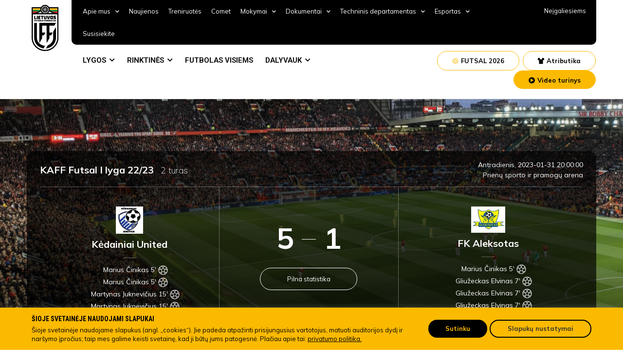

--- FILE ---
content_type: image/svg+xml
request_url: https://www.lff.lt/wp-content/themes/lff/assets/images/goal.svg
body_size: 1079
content:
<svg width="20" height="20" viewBox="0 0 20 20" fill="none" xmlns="http://www.w3.org/2000/svg">
<path d="M10 19C14.9706 19 19 14.9706 19 10C19 5.02944 14.9706 1 10 1C5.02944 1 1 5.02944 1 10C1 14.9706 5.02944 19 10 19Z" stroke="black" stroke-linecap="round" stroke-linejoin="round"/>
<path d="M12.7426 2.125L10.0322 4.08655V6.0481L13.517 8.79445L15.4529 8.00965L16.6148 4.87135" stroke="black" stroke-linecap="round" stroke-linejoin="round"/>
<path d="M7.32245 2.125L10.0328 4.08655V6.0481L6.548 8.79445L4.61165 8.00965L3.4502 4.87135" stroke="black" stroke-linecap="round" stroke-linejoin="round"/>
<path d="M1.89941 9.18652L4.60976 8.00977L6.54611 8.79457L7.70756 13.1101L6.54611 14.6788H3.06041" stroke="black" stroke-linecap="round" stroke-linejoin="round"/>
<path d="M6.54688 17.4249V14.6785L7.70832 13.1094H12.355L13.5165 14.6785V17.4249" stroke="black" stroke-linecap="round" stroke-linejoin="round"/>
<path d="M17.0017 14.6788H13.5169L12.3555 13.1096L13.5169 8.79412L15.4528 8.00977L18.5506 9.57892" stroke="black" stroke-linecap="round" stroke-linejoin="round"/>
</svg>
